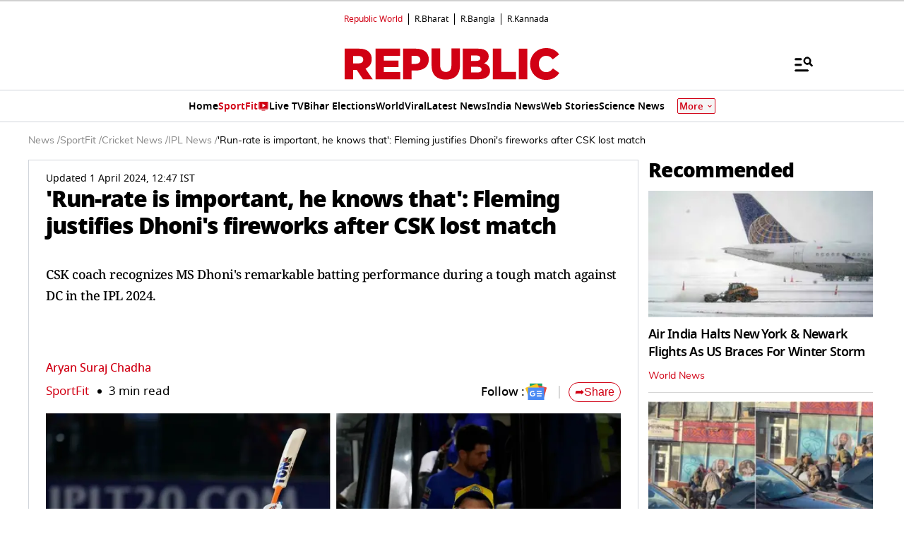

--- FILE ---
content_type: text/html; charset=utf-8
request_url: https://www.google.com/recaptcha/api2/aframe
body_size: 152
content:
<!DOCTYPE HTML><html><head><meta http-equiv="content-type" content="text/html; charset=UTF-8"></head><body><script nonce="zHgSsxty7mXJfc-Ci-zlYw">/** Anti-fraud and anti-abuse applications only. See google.com/recaptcha */ try{var clients={'sodar':'https://pagead2.googlesyndication.com/pagead/sodar?'};window.addEventListener("message",function(a){try{if(a.source===window.parent){var b=JSON.parse(a.data);var c=clients[b['id']];if(c){var d=document.createElement('img');d.src=c+b['params']+'&rc='+(localStorage.getItem("rc::a")?sessionStorage.getItem("rc::b"):"");window.document.body.appendChild(d);sessionStorage.setItem("rc::e",parseInt(sessionStorage.getItem("rc::e")||0)+1);localStorage.setItem("rc::h",'1769293548871');}}}catch(b){}});window.parent.postMessage("_grecaptcha_ready", "*");}catch(b){}</script></body></html>

--- FILE ---
content_type: application/javascript; charset=utf-8
request_url: https://fundingchoicesmessages.google.com/f/AGSKWxXu04z1XUdUTt2cr7qcySyWH0UnWecrstTjE48qmfG8BlC9T27_liqMGUcNATyu5_tR0E3SrQ5kAy1giF7hO6ABpqhhppfopOdeja1Bo_6hsmZ_F2h1XgW0uIUCa151VRdj1vtzCf9fAP_ns_PObFP5fdvKc0YxPTxdaRXKsC4mXNa6G0TZrqYuw-T9/_/ad_feedback_.jsp?adcode=/abmw.asp.org/ad./localcom-ad-
body_size: -1290
content:
window['b36d5aa9-6642-49dc-af12-2caa8db5936e'] = true;

--- FILE ---
content_type: text/javascript
request_url: https://www.republicworld.com/_app/immutable/entry/start.BCaBWNvr.js
body_size: -110
content:
import{b as r}from"../chunks/entry.BXEr2c1B.js";export{r as start};
